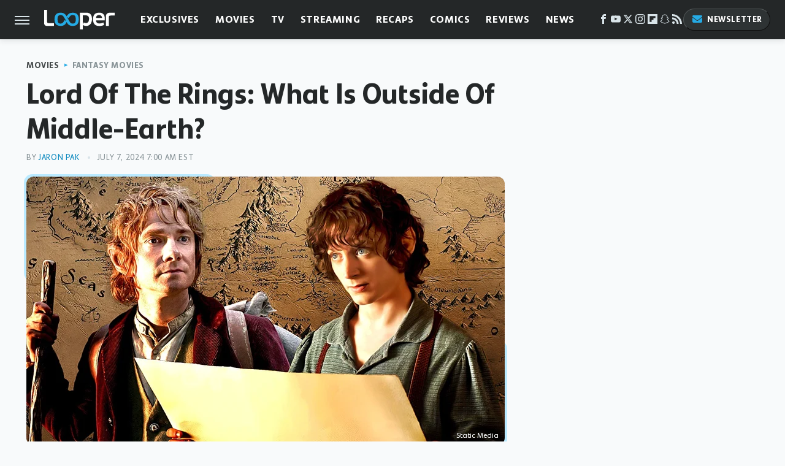

--- FILE ---
content_type: image/svg+xml
request_url: https://www.looper.com/img/Looper-Icon-RGB-Color.svg
body_size: 906
content:
<?xml version="1.0" encoding="UTF-8"?><svg id="a" xmlns="http://www.w3.org/2000/svg" viewBox="0 0 349.9 195.25"><defs><style>.b{fill:#25abe5;stroke-width:0px;}</style></defs><path class="b" d="M344.82,55.9c-3.38-12.08-8.63-22.25-15.74-30.53-7.11-8.28-16.18-14.58-27.2-18.9-11.02-4.31-24.18-6.47-39.45-6.47s-28.4,2.16-39.36,6.47c-6.79,2.67-12.76,6.2-18.09,10.39-.54.34-1.08.73-1.61,1.2-.2.19-.4.36-.6.55-.86.74-1.69,1.5-2.5,2.28-8.38,7.71-14.62,14.42-25.21,32.85-10.91-18.99-17.2-25.53-25.97-33.55-.41-.39-.83-.77-1.26-1.15-.36-.33-.71-.65-1.08-.98-.6-.55-1.22-.97-1.84-1.33-5.28-4.13-11.21-7.61-17.96-10.25C115.9,2.16,102.75,0,87.47,0s-28.4,2.16-39.37,6.47c-10.97,4.32-20.03,10.62-27.2,18.9-7.17,8.28-12.45,18.46-15.83,30.53C1.69,67.97,0,81.83,0,97.45s1.69,29.54,5.07,41.72c3.38,12.2,8.66,22.43,15.83,30.71,7.17,8.28,16.24,14.59,27.2,18.9,10.97,4.31,24.09,6.47,39.37,6.47s28.43-2.16,39.45-6.47c4.16-1.63,7.95-3.64,11.55-5.83.01.04.06.12.06.15,15.77-9.33,25.57-24.44,36.5-45.83,10.09,19.74,19.24,34.1,32.97,43.53.02.02.05.03.07.05,1.13.78,2.26,1.55,3.46,2.25,0-.02.04-.09.05-.12,3.58,2.18,7.34,4.18,11.46,5.8,10.96,4.31,24.08,6.47,39.36,6.47s28.43-2.16,39.45-6.47c11.02-4.31,20.09-10.61,27.2-18.9,7.11-8.28,12.36-18.51,15.74-30.71,3.38-12.18,5.07-26.09,5.07-41.72s-1.69-29.48-5.07-41.55ZM147.1,106.2c-17.72,32.17-27.51,42.6-27.51,42.6h-.15c-2.65,2.92-5.81,5.35-9.58,7.16-5.72,2.75-13.18,4.11-22.39,4.11s-16.51-1.36-22.22-4.11c-5.72-2.75-10.18-6.78-13.38-12.09-3.21-5.32-5.37-11.85-6.47-19.62-1.11-7.77-1.67-16.73-1.67-26.89s.55-18.95,1.67-26.72c1.11-7.76,3.26-14.3,6.47-19.62,3.21-5.31,7.67-9.34,13.38-12.08,5.71-2.75,13.12-4.12,22.22-4.12s16.68,1.37,22.39,4.12c1.59.76,3.06,1.65,4.45,2.61h.04s16.84,8.32,39.36,52.56h0s.02,0,.02,0l17.42,34.54-24.04-22.45ZM304.5,124.25c-1.11,7.77-3.24,14.3-6.39,19.62-3.15,5.31-7.58,9.34-13.3,12.09-5.72,2.75-13.18,4.11-22.39,4.11s-16.51-1.36-22.22-4.11c-3.77-1.81-6.94-4.24-9.62-7.16h-.09s-13.99-16.77-34.12-54.7h-.01l-16.82-32.67,23.13,20.93c20.32-37.12,33.06-40.83,33.06-40.83h.01c1.4-.96,2.87-1.85,4.45-2.61,5.71-2.75,13.12-4.12,22.22-4.12s16.68,1.37,22.39,4.12c5.71,2.75,10.15,6.78,13.3,12.08,3.15,5.32,5.28,11.86,6.39,19.62,1.1,7.77,1.66,16.68,1.66,26.72s-.56,19.13-1.66,26.89Z"/></svg>